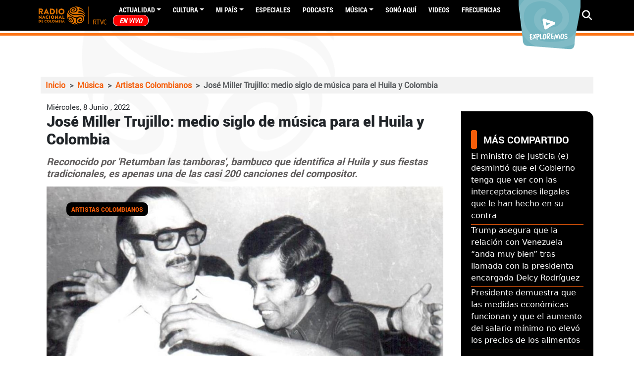

--- FILE ---
content_type: text/html; charset=utf-8
request_url: https://www.google.com/recaptcha/api2/aframe
body_size: 267
content:
<!DOCTYPE HTML><html><head><meta http-equiv="content-type" content="text/html; charset=UTF-8"></head><body><script nonce="oYyXzqBnFXraOfgZ3DcPhg">/** Anti-fraud and anti-abuse applications only. See google.com/recaptcha */ try{var clients={'sodar':'https://pagead2.googlesyndication.com/pagead/sodar?'};window.addEventListener("message",function(a){try{if(a.source===window.parent){var b=JSON.parse(a.data);var c=clients[b['id']];if(c){var d=document.createElement('img');d.src=c+b['params']+'&rc='+(localStorage.getItem("rc::a")?sessionStorage.getItem("rc::b"):"");window.document.body.appendChild(d);sessionStorage.setItem("rc::e",parseInt(sessionStorage.getItem("rc::e")||0)+1);localStorage.setItem("rc::h",'1768839492257');}}}catch(b){}});window.parent.postMessage("_grecaptcha_ready", "*");}catch(b){}</script></body></html>